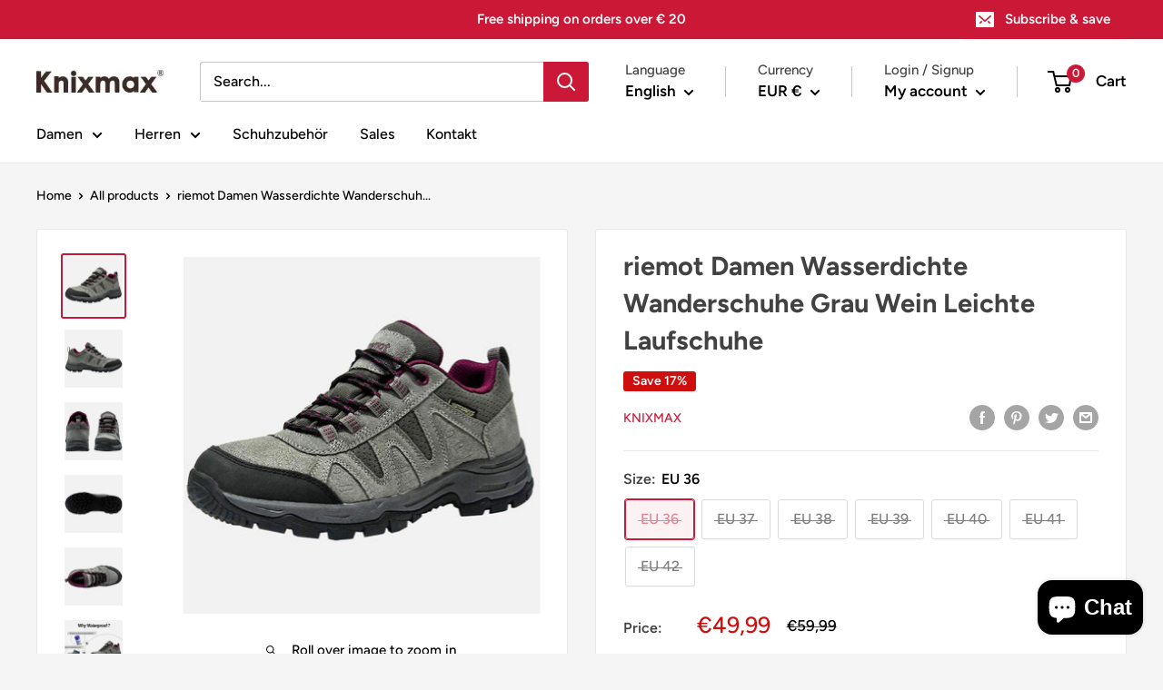

--- FILE ---
content_type: text/javascript
request_url: https://knixmax.de/cdn/shop/t/3/assets/custom.js?v=90373254691674712701625021850
body_size: -693
content:
//# sourceMappingURL=/cdn/shop/t/3/assets/custom.js.map?v=90373254691674712701625021850


--- FILE ---
content_type: application/javascript; charset=utf-8
request_url: https://knixmax.de/en/products/riemot-womens-waterproof-hiking-shoes-grey-wine-lightweight-running-trainers.json?callback=jQuery191020198888896787293_1769078576266&_=1769078576267
body_size: 2018
content:
/**/jQuery191020198888896787293_1769078576266({"product":{"id":6859940724903,"title":"riemot Damen Wasserdichte Wanderschuhe Grau Wein Leichte Laufschuhe","body_html":"\u003cstrong\u003eriemot wasserdichte Wanderschuhe für Damen\u003c\/strong\u003e\u003cbr\u003e\u003cbr\u003e\u003cspan\u003eRobust und wasserdicht als Wanderschuh, leicht, flexibel und bequem als Trainer – die riemot Damen-Wanderschuhe sind ideal dafür konzipiert, Sie überall und jederzeit mitzunehmen. Aus Veloursleder mit atmungsaktiven Poren gefertigt, bieten sie all die Leistung, die Sie im Freien brauchen, und sehen dennoch gut genug aus, um sie im Alltag zu tragen.\u003c\/span\u003e\u003cbr\u003e\u003cbr\u003e\u003cstrong\u003eMerkmale:\u003c\/strong\u003e\u003cbr data-mce-fragment=\"1\"\u003e\u003cspan\u003e★Obermaterial: Wildlederobermaterial mit perforiertem Design, vollständig wasserdicht, atmungsaktiv und langlebig. Wasserdichtes Futter hält Ihre Füße bei nassem Wetter trocken. Gepolsterte Zunge und Kragen halten Schmutz draußen. Zehenschutzkappe aus Gummi.\u003c\/span\u003e\u003cbr data-mce-fragment=\"1\"\u003e\u003cspan\u003e★Zwischensohle: Phylon-Zwischensohle, um das Gewicht zu reduzieren und die Stoßdämpfung zu verbessern. Flinke Füße führen zu weniger Muskelermüdung, weniger Stolpern und können im Laufe der Zeit dazu beitragen, Knie- und Hüftbeugerprobleme zu vermeiden.\u003c\/span\u003e\u003cbr data-mce-fragment=\"1\"\u003e\u003cspan\u003e★Außensohle: Strapazierfähige Gummiaußensohle mit selbstreinigendem, offenem Design für Traktion und Sicherheit, bietet hochrutschfeste Stabilität auf nassem und trockenem Boden in gemischtem Gelände. Optimale Balance aus Stabilität und Flexibilität für die Bodenanpassung. Gut gepolsterte, flexible Sohlen, die Blasen vorbeugen können.\u003c\/span\u003e\u003cbr data-mce-fragment=\"1\"\u003e\u003cspan\u003e★Einlegesohle: Micro-Wildleder-Einlegesohlen mit offenzelligem Schaumstoffrücken, atmungsaktiv und gepolstert. Dual Fit-Modelle verfügen über eine herausnehmbare obere Einlegesohle und eine weitere herausnehmbare Schicht darunter, mit der Sie Ihre Passform einfach anpassen können.\u003c\/span\u003e\u003cbr data-mce-fragment=\"1\"\u003e\u003cspan\u003eBei Problemen mit den Wanderschuhen können Sie sich gerne an uns wenden.\u003c\/span\u003e","vendor":"Knixmax","product_type":"Riemot Women Shoes","created_at":"2021-06-24T12:33:44+02:00","handle":"riemot-womens-waterproof-hiking-shoes-grey-wine-lightweight-running-trainers","updated_at":"2026-01-22T11:42:56+01:00","published_at":"2023-12-13T09:29:04+01:00","template_suffix":"","published_scope":"web","tags":"Damen Turnschuhe, Damen Wanderschuhe, Graue Wein Damenschuhe, Wanderschuhe","variants":[{"id":40466092228775,"product_id":6859940724903,"title":"EU 36","price":"49.99","sku":"RM018N-Wine-3","position":1,"compare_at_price":"59.99","fulfillment_service":"manual","inventory_management":"shopify","option1":"EU 36","option2":null,"option3":null,"created_at":"2021-06-24T12:33:44+02:00","updated_at":"2026-01-22T11:42:56+01:00","taxable":true,"barcode":"","grams":0,"image_id":null,"weight":0.0,"weight_unit":"kg","requires_shipping":true,"price_currency":"EUR","compare_at_price_currency":"EUR"},{"id":40466092261543,"product_id":6859940724903,"title":"EU 37","price":"49.99","sku":"RM018N-Wine-4","position":2,"compare_at_price":"59.99","fulfillment_service":"manual","inventory_management":"shopify","option1":"EU 37","option2":null,"option3":null,"created_at":"2021-06-24T12:33:44+02:00","updated_at":"2026-01-22T11:42:56+01:00","taxable":true,"barcode":"","grams":0,"image_id":null,"weight":0.0,"weight_unit":"kg","requires_shipping":true,"price_currency":"EUR","compare_at_price_currency":"EUR"},{"id":40466092294311,"product_id":6859940724903,"title":"EU 38","price":"49.99","sku":"RM018N-Wine-5","position":3,"compare_at_price":"59.99","fulfillment_service":"manual","inventory_management":"shopify","option1":"EU 38","option2":null,"option3":null,"created_at":"2021-06-24T12:33:44+02:00","updated_at":"2026-01-22T11:42:56+01:00","taxable":true,"barcode":"","grams":0,"image_id":null,"weight":0.0,"weight_unit":"kg","requires_shipping":true,"price_currency":"EUR","compare_at_price_currency":"EUR"},{"id":40466092327079,"product_id":6859940724903,"title":"EU 39","price":"49.99","sku":"RM018N-Wine-6","position":4,"compare_at_price":"59.99","fulfillment_service":"manual","inventory_management":"shopify","option1":"EU 39","option2":null,"option3":null,"created_at":"2021-06-24T12:33:44+02:00","updated_at":"2026-01-22T11:42:56+01:00","taxable":true,"barcode":"","grams":0,"image_id":null,"weight":0.0,"weight_unit":"kg","requires_shipping":true,"price_currency":"EUR","compare_at_price_currency":"EUR"},{"id":40466092359847,"product_id":6859940724903,"title":"EU 40","price":"49.99","sku":"RM018N-Wine-7","position":5,"compare_at_price":"59.99","fulfillment_service":"manual","inventory_management":"shopify","option1":"EU 40","option2":null,"option3":null,"created_at":"2021-06-24T12:33:44+02:00","updated_at":"2026-01-22T11:42:56+01:00","taxable":true,"barcode":"","grams":0,"image_id":null,"weight":0.0,"weight_unit":"kg","requires_shipping":true,"price_currency":"EUR","compare_at_price_currency":"EUR"},{"id":40466092392615,"product_id":6859940724903,"title":"EU 41","price":"49.99","sku":"RM018N-Wine-8","position":6,"compare_at_price":"59.99","fulfillment_service":"manual","inventory_management":"shopify","option1":"EU 41","option2":null,"option3":null,"created_at":"2021-06-24T12:33:44+02:00","updated_at":"2026-01-22T11:42:56+01:00","taxable":true,"barcode":"","grams":0,"image_id":null,"weight":0.0,"weight_unit":"kg","requires_shipping":true,"price_currency":"EUR","compare_at_price_currency":"EUR"},{"id":40466092425383,"product_id":6859940724903,"title":"EU 42","price":"49.99","sku":"RM018-Wine-9","position":7,"compare_at_price":"59.99","fulfillment_service":"manual","inventory_management":"shopify","option1":"EU 42","option2":null,"option3":null,"created_at":"2021-06-24T12:33:44+02:00","updated_at":"2026-01-22T11:42:56+01:00","taxable":true,"barcode":"","grams":0,"image_id":null,"weight":0.0,"weight_unit":"kg","requires_shipping":true,"price_currency":"EUR","compare_at_price_currency":"EUR"}],"options":[{"id":8784704438439,"product_id":6859940724903,"name":"Size","position":1,"values":["EU 36","EU 37","EU 38","EU 39","EU 40","EU 41","EU 42"]}],"images":[{"id":29708211781799,"product_id":6859940724903,"position":1,"created_at":"2021-06-24T12:33:44+02:00","updated_at":"2021-06-24T12:33:45+02:00","alt":"Riemot Women's Lightweight Running Trainers","width":800,"height":800,"src":"https:\/\/cdn.shopify.com\/s\/files\/1\/0500\/7402\/6151\/products\/1_5fed2824-a83e-4110-aa47-f99ebe7391ee.jpg?v=1624530825","variant_ids":[]},{"id":29708211880103,"product_id":6859940724903,"position":2,"created_at":"2021-06-24T12:33:44+02:00","updated_at":"2021-06-24T12:33:45+02:00","alt":"Riemot Women's Grey Wine Lightweight Running Trainers","width":800,"height":800,"src":"https:\/\/cdn.shopify.com\/s\/files\/1\/0500\/7402\/6151\/products\/2_51b60fa5-614b-4bcf-ae45-15755af65b51.jpg?v=1624530825","variant_ids":[]},{"id":29708211912871,"product_id":6859940724903,"position":3,"created_at":"2021-06-24T12:33:44+02:00","updated_at":"2021-06-24T12:33:45+02:00","alt":"Riemot Women's Waterproof Grey Wine Running Trainers","width":800,"height":800,"src":"https:\/\/cdn.shopify.com\/s\/files\/1\/0500\/7402\/6151\/products\/3_310b37ee-fce3-469d-bc92-590a4821459c.jpg?v=1624530825","variant_ids":[]},{"id":29708211945639,"product_id":6859940724903,"position":4,"created_at":"2021-06-24T12:33:44+02:00","updated_at":"2021-06-24T12:33:45+02:00","alt":"Riemot Women's Waterproof Hiking Shoes Grey Wine","width":800,"height":800,"src":"https:\/\/cdn.shopify.com\/s\/files\/1\/0500\/7402\/6151\/products\/4_6adc204c-7009-4668-910d-75500936a757.jpg?v=1624530825","variant_ids":[]},{"id":29708211978407,"product_id":6859940724903,"position":5,"created_at":"2021-06-24T12:33:44+02:00","updated_at":"2021-06-24T12:33:45+02:00","alt":"Riemot Women's Grey Wine Lightweight Running Trainers","width":800,"height":800,"src":"https:\/\/cdn.shopify.com\/s\/files\/1\/0500\/7402\/6151\/products\/5_682c1218-9bd5-4877-9a9f-acd89896562a.jpg?v=1624530825","variant_ids":[]},{"id":29708212011175,"product_id":6859940724903,"position":6,"created_at":"2021-06-24T12:33:44+02:00","updated_at":"2021-06-24T12:33:45+02:00","alt":"riemot Women's Waterproof Hiking Shoes Grey Wine Lightweight Running Trainers - Knixmax","width":800,"height":800,"src":"https:\/\/cdn.shopify.com\/s\/files\/1\/0500\/7402\/6151\/products\/6_a147ab3f-618c-48d4-81b8-f99a643db7e3.jpg?v=1624530825","variant_ids":[]},{"id":29708212043943,"product_id":6859940724903,"position":7,"created_at":"2021-06-24T12:33:44+02:00","updated_at":"2021-06-24T12:33:45+02:00","alt":"riemot Women's Waterproof Hiking Shoes Grey Wine Lightweight Running Trainers - Knixmax","width":800,"height":800,"src":"https:\/\/cdn.shopify.com\/s\/files\/1\/0500\/7402\/6151\/products\/7_65116866-0e05-46af-bb71-48661db6d677.jpg?v=1624530825","variant_ids":[]}],"image":{"id":29708211781799,"product_id":6859940724903,"position":1,"created_at":"2021-06-24T12:33:44+02:00","updated_at":"2021-06-24T12:33:45+02:00","alt":"Riemot Women's Lightweight Running Trainers","width":800,"height":800,"src":"https:\/\/cdn.shopify.com\/s\/files\/1\/0500\/7402\/6151\/products\/1_5fed2824-a83e-4110-aa47-f99ebe7391ee.jpg?v=1624530825","variant_ids":[]}}})